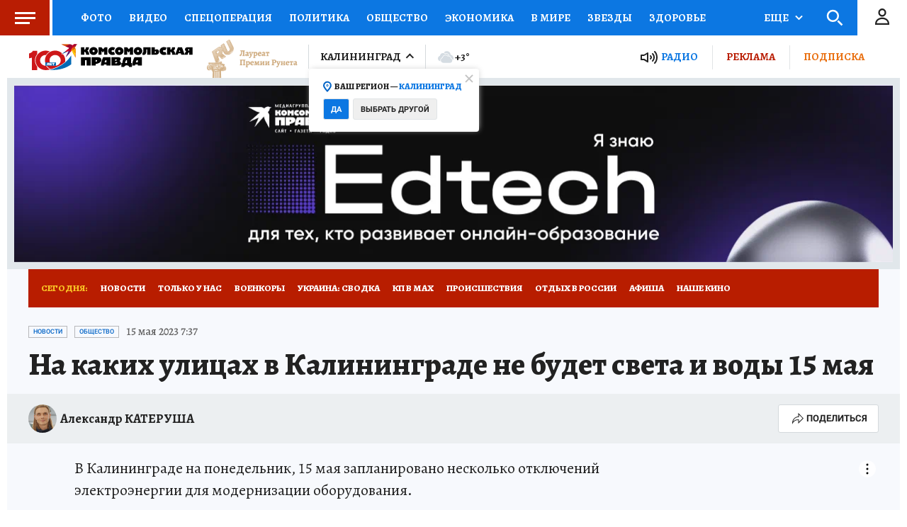

--- FILE ---
content_type: text/html
request_url: https://tns-counter.ru/nc01a**R%3Eundefined*kp_ru/ru/UTF-8/tmsec=kp_ru/874945526***
body_size: -74
content:
543F743669313FE5X1764835301:543F743669313FE5X1764835301

--- FILE ---
content_type: text/html; charset=UTF-8
request_url: https://tech.punchmedia.ru/sync/?pn=_pm_&pu=8lqhfyggwjwwunjel9hcd59dilam5hhohpq&pt=30
body_size: 427
content:
{"pmg":{"pu":"aOQrUuAXs8FW"},"_pm_":{"pu":"8lqhfyggwjwwunjel9hcd59dilam5hhohpq"}}